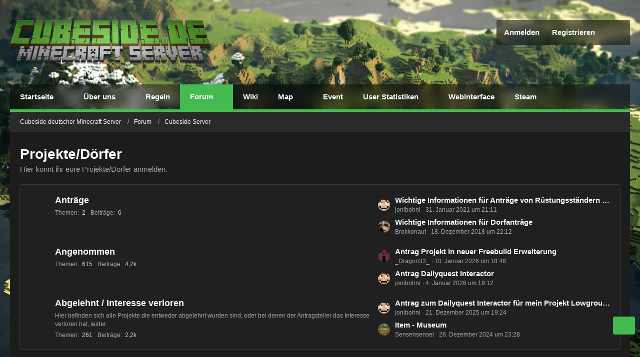

--- FILE ---
content_type: text/html; charset=UTF-8
request_url: https://cubeside.de/forum/board/8-projekte-d%C3%B6rfer/
body_size: 13182
content:



	

	
	
	
	
<!DOCTYPE html>
<html
	dir="ltr"
	lang="de"
	data-color-scheme="light"
>

<head>
	<meta charset="utf-8">
		
	<title>Projekte/Dörfer - Cubeside deutscher Minecraft Server</title>
	
	<meta name="viewport" content="width=device-width, initial-scale=1">
<meta name="format-detection" content="telephone=no">
<meta name="description" content="Hier könnt ihr eure Projekte/Dörfer anmelden.">
<meta property="og:site_name" content="Cubeside deutscher Minecraft Server">

<!-- Stylesheets -->
<link rel="stylesheet" type="text/css" href="https://cubeside.de/forum/style/style-4.css?m=1768648895">

<meta name="timezone" content="Europe/Berlin">


<script data-cfasync="false">
	var WCF_PATH = 'https://cubeside.de/forum/';
	var WSC_API_URL = 'https://cubeside.de/forum/';
	var WSC_RPC_API_URL = 'https://cubeside.de/forum/api/rpc/';
	
	var LANGUAGE_ID = 1;
	var LANGUAGE_USE_INFORMAL_VARIANT = true;
	var TIME_NOW = 1769013369;
	var LAST_UPDATE_TIME = 1768648890;
	var ENABLE_DEBUG_MODE = false;
	var ENABLE_PRODUCTION_DEBUG_MODE = false;
	var ENABLE_DEVELOPER_TOOLS = false;
	var PAGE_TITLE = 'Cubeside deutscher Minecraft Server';
	
	var REACTION_TYPES = {"1":{"title":"Gef\u00e4llt mir","renderedIcon":"<img\n\tsrc=\"https:\/\/cubeside.de\/forum\/images\/reaction\/like.svg\"\n\talt=\"Gef\u00e4llt mir\"\n\tclass=\"reactionType\"\n\tdata-reaction-type-id=\"1\"\n>","iconPath":"https:\/\/cubeside.de\/forum\/images\/reaction\/like.svg","showOrder":1,"reactionTypeID":1,"isAssignable":1},"2":{"title":"Danke","renderedIcon":"<img\n\tsrc=\"https:\/\/cubeside.de\/forum\/images\/reaction\/thanks.svg\"\n\talt=\"Danke\"\n\tclass=\"reactionType\"\n\tdata-reaction-type-id=\"2\"\n>","iconPath":"https:\/\/cubeside.de\/forum\/images\/reaction\/thanks.svg","showOrder":2,"reactionTypeID":2,"isAssignable":1},"3":{"title":"Haha","renderedIcon":"<img\n\tsrc=\"https:\/\/cubeside.de\/forum\/images\/reaction\/haha.svg\"\n\talt=\"Haha\"\n\tclass=\"reactionType\"\n\tdata-reaction-type-id=\"3\"\n>","iconPath":"https:\/\/cubeside.de\/forum\/images\/reaction\/haha.svg","showOrder":3,"reactionTypeID":3,"isAssignable":1},"4":{"title":"Verwirrend","renderedIcon":"<img\n\tsrc=\"https:\/\/cubeside.de\/forum\/images\/reaction\/confused.svg\"\n\talt=\"Verwirrend\"\n\tclass=\"reactionType\"\n\tdata-reaction-type-id=\"4\"\n>","iconPath":"https:\/\/cubeside.de\/forum\/images\/reaction\/confused.svg","showOrder":4,"reactionTypeID":4,"isAssignable":1},"5":{"title":"Traurig","renderedIcon":"<img\n\tsrc=\"https:\/\/cubeside.de\/forum\/images\/reaction\/sad.svg\"\n\talt=\"Traurig\"\n\tclass=\"reactionType\"\n\tdata-reaction-type-id=\"5\"\n>","iconPath":"https:\/\/cubeside.de\/forum\/images\/reaction\/sad.svg","showOrder":5,"reactionTypeID":5,"isAssignable":1},"6":{"title":"Gef\u00e4llt mir nicht","renderedIcon":"<img\n\tsrc=\"https:\/\/cubeside.de\/forum\/images\/reaction\/thumbsDown.svg\"\n\talt=\"Gef\u00e4llt mir nicht\"\n\tclass=\"reactionType\"\n\tdata-reaction-type-id=\"6\"\n>","iconPath":"https:\/\/cubeside.de\/forum\/images\/reaction\/thumbsDown.svg","showOrder":6,"reactionTypeID":6,"isAssignable":1},"8":{"title":"Schmutz","renderedIcon":"<img\n\tsrc=\"https:\/\/cubeside.de\/forum\/images\/reaction\/8-1f4a9.svg\"\n\talt=\"Schmutz\"\n\tclass=\"reactionType\"\n\tdata-reaction-type-id=\"8\"\n>","iconPath":"https:\/\/cubeside.de\/forum\/images\/reaction\/8-1f4a9.svg","showOrder":7,"reactionTypeID":8,"isAssignable":1},"7":{"title":"Besser sp\u00e4t als nie","renderedIcon":"<img\n\tsrc=\"https:\/\/cubeside.de\/forum\/images\/reaction\/7-hourglass.png\"\n\talt=\"Besser sp\u00e4t als nie\"\n\tclass=\"reactionType\"\n\tdata-reaction-type-id=\"7\"\n>","iconPath":"https:\/\/cubeside.de\/forum\/images\/reaction\/7-hourglass.png","showOrder":8,"reactionTypeID":7,"isAssignable":1},"9":{"title":"Einspruch","renderedIcon":"<img\n\tsrc=\"https:\/\/cubeside.de\/forum\/images\/reaction\/9-man-raising-hand.png\"\n\talt=\"Einspruch\"\n\tclass=\"reactionType\"\n\tdata-reaction-type-id=\"9\"\n>","iconPath":"https:\/\/cubeside.de\/forum\/images\/reaction\/9-man-raising-hand.png","showOrder":9,"reactionTypeID":9,"isAssignable":1}};
	
	
	</script>

<script data-cfasync="false" src="https://cubeside.de/forum/js/WoltLabSuite/WebComponent.min.js?v=1768648890"></script>
<script data-cfasync="false" src="https://cubeside.de/forum/js/preload/de.preload.js?v=1768648890"></script>

<script data-cfasync="false" src="https://cubeside.de/forum/js/WoltLabSuite.Core.min.js?v=1768648890"></script>
<script data-cfasync="false">
requirejs.config({
	baseUrl: 'https://cubeside.de/forum/js',
	urlArgs: 't=1768648890'
	
});

window.addEventListener('pageshow', function(event) {
	if (event.persisted) {
		window.location.reload();
	}
});

</script>











<script data-cfasync="false" src="https://cubeside.de/forum/js/WoltLabSuite.Forum.min.js?v=1768648890"></script>


<noscript>
	<style>
		.jsOnly {
			display: none !important;
		}
		
		.noJsOnly {
			display: block !important;
		}
	</style>
</noscript>



	
	
	<script type="application/ld+json">
{
"@context": "http://schema.org",
"@type": "WebSite",
"url": "https:\/\/cubeside.de\/forum\/",
"potentialAction": {
"@type": "SearchAction",
"target": "https:\/\/cubeside.de\/forum\/search\/?q={search_term_string}",
"query-input": "required name=search_term_string"
}
}
</script>
<link rel="apple-touch-icon" sizes="180x180" href="https://cubeside.de/forum/images/style-4/apple-touch-icon.png">
<link rel="manifest" href="https://cubeside.de/forum/images/style-4/manifest-1.json">
<link rel="icon" type="image/png" sizes="48x48" href="https://cubeside.de/forum/images/style-4/favicon-48x48.png">
<meta name="msapplication-config" content="https://cubeside.de/forum/images/style-4/browserconfig.xml">
<meta name="theme-color" content="#44bb50">
<script>
	{
		document.querySelector('meta[name="theme-color"]').content = window.getComputedStyle(document.documentElement).getPropertyValue("--wcfPageThemeColor");
	}
</script>

<!-- Global site tag (gtag.js) - Google Analytics -->
<script async src="https://www.googletagmanager.com/gtag/js?id=G-KKBWX1Z1ZF"></script>
<script>
  window.dataLayer = window.dataLayer || [];
  function gtag(){dataLayer.push(arguments);}
  gtag('js', new Date());

  gtag('config', 'G-KKBWX1Z1ZF');
</script>

<!-- Start Open Web Analytics Tracker -->
<script type="text/javascript">
//<![CDATA[
var owa_baseUrl = 'https://eiki87.de/web/';
var owa_cmds = owa_cmds || [];
owa_cmds.push(['setSiteId', '8d1dc2dcb1308264cfd9a24ede0b8988']);
owa_cmds.push(['trackPageView']);
owa_cmds.push(['trackClicks']);

(function() {
    var _owa = document.createElement('script'); _owa.type = 'text/javascript'; _owa.async = true;
    owa_baseUrl = ('https:' == document.location.protocol ? window.owa_baseSecUrl || owa_baseUrl.replace(/http:/, 'https:') : owa_baseUrl );
    _owa.src = owa_baseUrl + 'modules/base/js/owa.tracker-combined-min.js';
    var _owa_s = document.getElementsByTagName('script')[0]; _owa_s.parentNode.insertBefore(_owa, _owa_s);
}());
//]]>
</script>
<!-- End Open Web Analytics Code -->
	
			<link rel="canonical" href="https://cubeside.de/forum/board/8-projekte-d%C3%B6rfer/">
		
									<link rel="alternate" type="application/rss+xml" title="RSS-Feed" href="https://cubeside.de/forum/c/thread-list-rss-feed/8/">
		
														
						</head>

<body id="tpl_wbb_board"
	itemscope itemtype="http://schema.org/WebPage" itemid="https://cubeside.de/forum/board/8-projekte-d%C3%B6rfer/"	data-template="board" data-application="wbb" data-page-id="60" data-page-identifier="com.woltlab.wbb.Board"	data-board-id="8"	class="">

<span id="top"></span>

<div id="pageContainer" class="pageContainer">
	
	
	<div id="pageHeaderContainer" class="pageHeaderContainer">
	<header id="pageHeader" class="pageHeader">
		<div id="pageHeaderUserPanel" class="pageHeaderPanel">
			<div class="layoutBoundary">
 				<nav id="topMenu" class="userPanel">
	<ul class="userPanelItems">
									<li id="pageLanguageContainer">
					
				</li>
						<li id="userLogin">
				<a
					class="loginLink"
					href="https://cubeside.de/forum/login/?url=https%3A%2F%2Fcubeside.de%2Fforum%2Fboard%2F8-projekte-d%25C3%25B6rfer%2F"
					rel="nofollow"
				>Anmelden</a>
			</li>
							<li id="userRegistration">
					<a
						class="registrationLink"
						href="https://cubeside.de/forum/register/"
						rel="nofollow"
					>Registrieren</a>
				</li>
							
								
							
		<!-- page search -->
		<li>
			<a href="https://cubeside.de/forum/search/" id="userPanelSearchButton" class="jsTooltip" title="Suche"><fa-icon size="32" name="magnifying-glass"></fa-icon> <span>Suche</span></a>
		</li>
	</ul>
</nav>
	<a
		href="https://cubeside.de/forum/login/?url=https%3A%2F%2Fcubeside.de%2Fforum%2Fboard%2F8-projekte-d%25C3%25B6rfer%2F"
		class="userPanelLoginLink jsTooltip"
		title="Anmelden"
		rel="nofollow"
	>
		<fa-icon size="32" name="arrow-right-to-bracket"></fa-icon>
	</a>
			</div>
		</div>
		
		<div id="pageHeaderFacade" class="pageHeaderFacade">
			<div class="layoutBoundary">
				<div id="pageHeaderLogo" class="pageHeaderLogo">
		
	<a href="https://cubeside.de/forum/board-list/" aria-label="Cubeside deutscher Minecraft Server">
		<img src="https://cubeside.de/forum/images/style-4/pageLogo-c2afdbc4.png" alt="" class="pageHeaderLogoLarge" height="89" width="400" loading="eager">
		<img src="https://cubeside.de/forum/images/style-4/pageLogoMobile-9fc9b3dc.png" alt="" class="pageHeaderLogoSmall" height="89" width="400" loading="eager">
		
		
	</a>
</div>
			</div>
		</div>
		<div id="pageHeaderPanel" class="pageHeaderPanel">
			<div class="layoutBoundary">
				<div class="box mainMenu" data-box-identifier="com.woltlab.wcf.MainMenu">
			
		
	<div class="boxContent">
		<nav aria-label="Hauptmenü">
	<ol class="boxMenu">
		
		
					<li class=" boxMenuHasChildren" data-identifier="com.woltlab.wcf.generic19">
				<a href="https://cubeside.de/" class="boxMenuLink">
					<span class="boxMenuLinkTitle">Startseite</span>
																<fa-icon size="16" name="caret-down" solid></fa-icon>
									</a>
				
				<ol class="boxMenuDepth1">				
									<li class="" data-identifier="com.woltlab.wcf.generic20">
				<a href="https://cubeside.de/changelog/" class="boxMenuLink">
					<span class="boxMenuLinkTitle">Changelog</span>
														</a>
				
				</li>				
									</ol></li>									<li class=" boxMenuHasChildren" data-identifier="com.woltlab.wcf.generic21">
				<a href="https://cubeside.de/cubeside-das-sind-wir/" class="boxMenuLink">
					<span class="boxMenuLinkTitle">Über uns</span>
																<fa-icon size="16" name="caret-down" solid></fa-icon>
									</a>
				
				<ol class="boxMenuDepth1">				
									<li class="" data-identifier="com.woltlab.wcf.generic22">
				<a href="https://cubeside.de/ts3/" class="boxMenuLink">
					<span class="boxMenuLinkTitle">TeamSpeak</span>
														</a>
				
				</li>				
									<li class="" data-identifier="com.woltlab.wcf.generic23">
				<a href="https://cubeside.de/discord/" class="boxMenuLink">
					<span class="boxMenuLinkTitle">Discord</span>
														</a>
				
				</li>				
									<li class="" data-identifier="com.woltlab.wcf.generic24">
				<a href="https://cubeside.de/forum/team/" class="boxMenuLink">
					<span class="boxMenuLinkTitle">Team</span>
														</a>
				
				</li>				
									</ol></li>									<li class="" data-identifier="com.woltlab.wcf.generic25">
				<a href="https://wiki.cubeside.de/Zusammenfassung_der_Regeln" target="_blank" rel="nofollow noopener" class="boxMenuLink">
					<span class="boxMenuLinkTitle">Regeln</span>
														</a>
				
				</li>				
									<li class="active boxMenuHasChildren" data-identifier="com.woltlab.wbb.BoardList">
				<a href="https://cubeside.de/forum/board-list/" class="boxMenuLink" aria-current="page">
					<span class="boxMenuLinkTitle">Forum</span>
																<fa-icon size="16" name="caret-down" solid></fa-icon>
									</a>
				
				<ol class="boxMenuDepth1">				
									<li class="" data-identifier="com.woltlab.wcf.Dashboard">
				<a href="https://cubeside.de/forum/" class="boxMenuLink">
					<span class="boxMenuLinkTitle">Dashboard</span>
														</a>
				
				</li>				
									<li class=" boxMenuHasChildren" data-identifier="com.woltlab.wcf.MembersList">
				<a href="https://cubeside.de/forum/members-list/" class="boxMenuLink">
					<span class="boxMenuLinkTitle">Mitglieder</span>
														</a>
				
				<ol class="boxMenuDepth2">				
									<li class="" data-identifier="com.woltlab.wcf.RecentActivityList">
				<a href="https://cubeside.de/forum/recent-activity-list/" class="boxMenuLink">
					<span class="boxMenuLinkTitle">Letzte Aktivitäten</span>
														</a>
				
				</li>				
									<li class="" data-identifier="com.woltlab.wcf.UsersOnlineList">
				<a href="https://cubeside.de/forum/users-online-list/" class="boxMenuLink">
					<span class="boxMenuLinkTitle">Benutzer online</span>
														</a>
				
				</li>				
									<li class="" data-identifier="com.woltlab.wcf.Team">
				<a href="https://cubeside.de/forum/team/" class="boxMenuLink">
					<span class="boxMenuLinkTitle">Team</span>
														</a>
				
				</li>				
									<li class="" data-identifier="com.woltlab.wcf.UserSearch">
				<a href="https://cubeside.de/forum/user-search/" class="boxMenuLink">
					<span class="boxMenuLinkTitle">Mitgliedersuche</span>
														</a>
				
				</li>				
									</ol></li></ol></li>									<li class="" data-identifier="com.woltlab.wcf.generic26">
				<a href="https://wiki.cubeside.de/" target="_blank" rel="nofollow noopener" class="boxMenuLink">
					<span class="boxMenuLinkTitle">Wiki</span>
														</a>
				
				</li>				
									<li class=" boxMenuHasChildren" data-identifier="com.woltlab.wcf.generic27">
				<a href="https://map.cubeside.de/" target="_blank" rel="nofollow noopener" class="boxMenuLink">
					<span class="boxMenuLinkTitle">Map</span>
																<fa-icon size="16" name="caret-down" solid></fa-icon>
									</a>
				
				<ol class="boxMenuDepth1">				
									<li class="" data-identifier="com.woltlab.wcf.generic28">
				<a href="https://map.cubeside.de/freebuild/index.html" target="_blank" rel="nofollow noopener" class="boxMenuLink">
					<span class="boxMenuLinkTitle">Freebuild</span>
														</a>
				
				</li>				
									<li class="" data-identifier="com.woltlab.wcf.generic29">
				<a href="https://map.cubeside.de/blue/" target="_blank" rel="nofollow noopener" class="boxMenuLink">
					<span class="boxMenuLinkTitle">BlueMap Freebuild</span>
														</a>
				
				</li>				
									<li class="" data-identifier="com.woltlab.wcf.generic30">
				<a href="https://map.cubeside.de/skyblock/index.html" target="_blank" rel="nofollow noopener" class="boxMenuLink">
					<span class="boxMenuLinkTitle">Skyblock World</span>
														</a>
				
				</li>				
									<li class="" data-identifier="com.woltlab.wcf.generic31">
				<a href="https://map.cubeside.de/creative/index.html" target="_blank" rel="nofollow noopener" class="boxMenuLink">
					<span class="boxMenuLinkTitle">Creative World</span>
														</a>
				
				</li>				
									<li class="" data-identifier="com.woltlab.wcf.generic32">
				<a href="https://map.cubeside.de/plotwelt/index.html" target="_blank" rel="nofollow noopener" class="boxMenuLink">
					<span class="boxMenuLinkTitle">Plotwelt</span>
														</a>
				
				</li>				
									<li class="" data-identifier="com.woltlab.wcf.generic33">
				<a href="https://map.cubeside.de/farmwelt/index.html" target="_blank" rel="nofollow noopener" class="boxMenuLink">
					<span class="boxMenuLinkTitle">Farmwelt</span>
														</a>
				
				</li>				
									</ol></li>									<li class="" data-identifier="com.woltlab.wcf.generic34">
				<a href="https://cubeside.de/events/" class="boxMenuLink">
					<span class="boxMenuLinkTitle">Event</span>
														</a>
				
				</li>				
									<li class=" boxMenuHasChildren" data-identifier="com.woltlab.wcf.generic35">
				<a href="https://stats.cubeside.de/" target="_blank" rel="nofollow noopener" class="boxMenuLink">
					<span class="boxMenuLinkTitle">User Statistiken</span>
																<fa-icon size="16" name="caret-down" solid></fa-icon>
									</a>
				
				<ol class="boxMenuDepth1">				
									<li class="" data-identifier="com.woltlab.wcf.generic36">
				<a href="https://cubeside.de/vote/" class="boxMenuLink">
					<span class="boxMenuLinkTitle">Votesystem</span>
														</a>
				
				</li>				
									<li class="" data-identifier="com.woltlab.wcf.generic42">
				<a href="https://cubeside.de/marrylist/" class="boxMenuLink">
					<span class="boxMenuLinkTitle">Marrylist</span>
														</a>
				
				</li>				
									<li class="" data-identifier="com.woltlab.wcf.generic38">
				<a href="https://cubeside.de/tsstats/stats/" class="boxMenuLink">
					<span class="boxMenuLinkTitle">TeamSpeak Stats</span>
														</a>
				
				</li>				
									</ol></li>									<li class="" data-identifier="com.woltlab.wcf.generic39">
				<a href="https://webinterface.cubeside.de/" target="_blank" rel="nofollow noopener" class="boxMenuLink">
					<span class="boxMenuLinkTitle">Webinterface</span>
														</a>
				
				</li>				
									<li class="" data-identifier="dev.hanashi.wsc.steam-integration.steamDashboard">
				<a href="https://cubeside.de/forum/steam-dashboard/" class="boxMenuLink">
					<span class="boxMenuLinkTitle">Steam</span>
														</a>
				
				</li>				
																	
		
	</ol>
</nav>	</div>
</div><button type="button" class="pageHeaderMenuMobile" aria-expanded="false" aria-label="Menü">
	<span class="pageHeaderMenuMobileInactive">
		<fa-icon size="32" name="bars"></fa-icon>
	</span>
	<span class="pageHeaderMenuMobileActive">
		<fa-icon size="32" name="xmark"></fa-icon>
	</span>
</button>

					

					
		
			
	
<button type="button" id="pageHeaderSearchMobile" class="pageHeaderSearchMobile" aria-expanded="false" aria-label="Suche">
	<fa-icon size="32" name="magnifying-glass"></fa-icon>
</button>

<div id="pageHeaderSearch" class="pageHeaderSearch">
	<form method="post" action="https://cubeside.de/forum/search/">
		<div id="pageHeaderSearchInputContainer" class="pageHeaderSearchInputContainer">
			<div class="pageHeaderSearchType dropdown">
				<a href="#" class="button dropdownToggle" id="pageHeaderSearchTypeSelect">
					<span class="pageHeaderSearchTypeLabel">Dieses Forum</span>
					<fa-icon size="16" name="caret-down" solid></fa-icon>
				</a>
				<ul class="dropdownMenu">
					<li><a href="#" data-extended-link="https://cubeside.de/forum/search/?extended=1" data-object-type="everywhere">Alles</a></li>
					<li class="dropdownDivider"></li>
					
											<li><a href="#" data-extended-link="https://cubeside.de/forum/search/?extended=1&amp;type=com.woltlab.wbb.post" data-object-type="com.woltlab.wbb.post" data-parameters='{ "boardID": 8 }'>Dieses Forum</a></li>
						
						<li class="dropdownDivider"></li>
					
					
																		<li><a href="#" data-extended-link="https://cubeside.de/forum/search/?type=com.woltlab.wcf.article&amp;extended=1" data-object-type="com.woltlab.wcf.article">Artikel</a></li>
																								<li><a href="#" data-extended-link="https://cubeside.de/forum/search/?type=com.woltlab.wcf.page&amp;extended=1" data-object-type="com.woltlab.wcf.page">Seiten</a></li>
																																			<li><a href="#" data-extended-link="https://cubeside.de/forum/search/?type=com.woltlab.wbb.post&amp;extended=1" data-object-type="com.woltlab.wbb.post">Forum</a></li>
																
					<li class="dropdownDivider"></li>
					<li><a class="pageHeaderSearchExtendedLink" href="https://cubeside.de/forum/search/?extended=1">Erweiterte Suche</a></li>
				</ul>
			</div>
			
			<input type="search" name="q" id="pageHeaderSearchInput" class="pageHeaderSearchInput" placeholder="Suchbegriff eingeben" autocomplete="off" value="">
			
			<button type="submit" class="pageHeaderSearchInputButton button" title="Suche">
				<fa-icon size="16" name="magnifying-glass"></fa-icon>
			</button>
			
			<div id="pageHeaderSearchParameters"></div>
			
					</div>
	</form>
</div>

	
			</div>
		</div>
	</header>
	
	
</div>
	
	
	
	
	
	<div class="pageNavigation">
	<div class="layoutBoundary">
			<nav class="breadcrumbs" aria-label="Verlaufsnavigation">
		<ol class="breadcrumbs__list" itemprop="breadcrumb" itemscope itemtype="http://schema.org/BreadcrumbList">
			<li class="breadcrumbs__item" title="Cubeside deutscher Minecraft Server" itemprop="itemListElement" itemscope itemtype="http://schema.org/ListItem">
							<a class="breadcrumbs__link" href="https://cubeside.de/forum/" itemprop="item">
																<span class="breadcrumbs__title" itemprop="name">Cubeside deutscher Minecraft Server</span>
							</a>
															<meta itemprop="position" content="1">
																					</li>
														
											<li class="breadcrumbs__item" title="Forum" itemprop="itemListElement" itemscope itemtype="http://schema.org/ListItem">
							<a class="breadcrumbs__link" href="https://cubeside.de/forum/board-list/" itemprop="item">
																<span class="breadcrumbs__title" itemprop="name">Forum</span>
							</a>
															<meta itemprop="position" content="2">
																					</li>
														
											<li class="breadcrumbs__item" title="Cubeside Server" itemprop="itemListElement" itemscope itemtype="http://schema.org/ListItem">
							<a class="breadcrumbs__link" href="https://cubeside.de/forum/board/5-cubeside-server/" itemprop="item">
																	<span class="breadcrumbs__parent_indicator">
										<fa-icon size="16" name="arrow-left-long"></fa-icon>
									</span>
																<span class="breadcrumbs__title" itemprop="name">Cubeside Server</span>
							</a>
															<meta itemprop="position" content="3">
																					</li>
		</ol>
	</nav>
	</div>
</div>
	
	
	
	<section id="main" class="main" role="main">
		<div class="layoutBoundary">
			

						
			<div id="content" class="content">
								
																<header class="contentHeader">
		<div class="contentHeaderTitle">
			<h1 class="contentTitle">Projekte/Dörfer</h1>
			<p class="contentHeaderDescription">Hier könnt ihr eure Projekte/Dörfer anmelden.</p>
		</div>

		
	</header>
													
				
				
				
				
				

								

	<div class="wbbBoardNodeContainerList">
		
	<div
		class="
			wbbBoardNodeContainer
											"
					>
		
					<div id="wbbBoardNodeList1" class="wbbBoardNodeList">
									<div class="
						wbbBoardNode
						wbbBoardNode--depth1																							"
						data-parent-id="8"
						data-board-id="29"
					>
						<div class="wbbBoardNode__icon">
															<div
									class="wbbBoardNode__markAsRead"
									title="Forum durch Doppelklick als gelesen markieren"
								>
																			<div
											class="wbbBoardNode__unreadIcon"
																							hidden
																					>
											<fa-icon size="32" name="folder-open" solid></fa-icon>										</div>
										<div
											class="wbbBoardNode__defaultIcon"
																					>
											<fa-icon size="32" name="folder-open"></fa-icon>										</div>
																	</div>
													</div>
						
						<div class="wbbBoardNode__content">
							<div class="wbbBoardNode__headline">
								<h3 class="wbbBoardNode__title">
									<a href="https://cubeside.de/forum/board/29-antr%C3%A4ge/" class="wbbBoardNode__link">Anträge</a>
								</h3>
								
								<div class="wbbBoardNode__badge" hidden>
									<span class="badge badgeUpdate" role="status" aria-label="0 ungelesene Themen">0</span>
								</div>
							</div>

							
							
						</div>
						
													<div class="wbbBoardNode__stats">
																	<dl class="plain wbbBoardNode__statItem wbbBoardNode__statItem--threads">
										<dt>Themen</dt>
										<dd>2</dd>
									</dl>
									<dl class="plain wbbBoardNode__statItem wbbBoardNode__statItem--posts">
										<dt>Beiträge</dt>
										<dd>6</dd>
									</dl>
								
								
							</div>
												
						<div class="wbbBoardNode__lastPosts">
															<dl class="plain">
	<dt class="visuallyHidden">Letzte Beiträge</dt>
	<dd>
					<div class="wbbBoardNode__lastPost">
				<div class="wbbBoardNode__lastPostAvatar">
					<img src="https://cubeside.de/forum/images/avatars/34/100924-344a7df31b6d70f41d11dc316875e608c880bd26.webp" width="24" height="24" alt="" class="userAvatarImage" loading="lazy">				</div>
				
				<div class="wbbBoardNode__lastPostTitle">
										
					<a
						href="https://cubeside.de/forum/thread/10405-wichtige-informationen-f%C3%BCr-antr%C3%A4ge-von-r%C3%BCstungsst%C3%A4ndern-in-eurem-eigenen-dorf-pr/?action=firstNew"
						rel="nofollow"
						class="wbbBoardNode__lastPostLink wbbTopicLink" 
						data-object-id="10405"
						data-sort-order="DESC"
					>
						Wichtige Informationen für Anträge von Rüstungsständern in eurem eigenen Dorf/Projekt als Abgabe-Interactor für Liefer-Dailyquests					</a>
				</div>

				<div class="wbbBoardNode__lastPostMeta">
					<span 
						class="wbbBoardNode__lastPostAuthor"
						 data-object-id="3384"					>
													jonibohni											</span>
					<span class="wbbBoardNode__lastPostTime"><woltlab-core-date-time date="2021-01-31T20:11:59+00:00">31. Januar 2021 um 21:11</woltlab-core-date-time></span>
				</div>
			</div>
					<div class="wbbBoardNode__lastPost">
				<div class="wbbBoardNode__lastPostAvatar">
					<img src="https://cubeside.de/forum/images/avatars/da/1-da5503cdea861271b74092838591713d14ea2b98.webp" width="24" height="24" alt="" class="userAvatarImage" loading="lazy">				</div>
				
				<div class="wbbBoardNode__lastPostTitle">
										
					<a
						href="https://cubeside.de/forum/thread/7598-wichtige-informationen-f%C3%BCr-dorfantr%C3%A4ge/?action=firstNew"
						rel="nofollow"
						class="wbbBoardNode__lastPostLink wbbTopicLink" 
						data-object-id="7598"
						data-sort-order="DESC"
					>
						Wichtige Informationen für Dorfanträge					</a>
				</div>

				<div class="wbbBoardNode__lastPostMeta">
					<span 
						class="wbbBoardNode__lastPostAuthor"
						 data-object-id="963"					>
													Brokkonaut											</span>
					<span class="wbbBoardNode__lastPostTime"><woltlab-core-date-time date="2018-12-18T21:12:05+00:00">18. Dezember 2018 um 22:12</woltlab-core-date-time></span>
				</div>
			</div>
			</dd>
</dl>
													</div>

						
						
					</div>
									<div class="
						wbbBoardNode
						wbbBoardNode--depth1																							"
						data-parent-id="8"
						data-board-id="30"
					>
						<div class="wbbBoardNode__icon">
															<div
									class="wbbBoardNode__markAsRead"
									title="Forum durch Doppelklick als gelesen markieren"
								>
																			<div
											class="wbbBoardNode__unreadIcon"
																							hidden
																					>
											<fa-icon size="32" name="folder-open" solid></fa-icon>										</div>
										<div
											class="wbbBoardNode__defaultIcon"
																					>
											<fa-icon size="32" name="folder-open"></fa-icon>										</div>
																	</div>
													</div>
						
						<div class="wbbBoardNode__content">
							<div class="wbbBoardNode__headline">
								<h3 class="wbbBoardNode__title">
									<a href="https://cubeside.de/forum/board/30-angenommen/" class="wbbBoardNode__link">Angenommen</a>
								</h3>
								
								<div class="wbbBoardNode__badge" hidden>
									<span class="badge badgeUpdate" role="status" aria-label="0 ungelesene Themen">0</span>
								</div>
							</div>

							
							
						</div>
						
													<div class="wbbBoardNode__stats">
																	<dl class="plain wbbBoardNode__statItem wbbBoardNode__statItem--threads">
										<dt>Themen</dt>
										<dd>615</dd>
									</dl>
									<dl class="plain wbbBoardNode__statItem wbbBoardNode__statItem--posts">
										<dt>Beiträge</dt>
										<dd>4,2k</dd>
									</dl>
								
								
							</div>
												
						<div class="wbbBoardNode__lastPosts">
															<dl class="plain">
	<dt class="visuallyHidden">Letzte Beiträge</dt>
	<dd>
					<div class="wbbBoardNode__lastPost">
				<div class="wbbBoardNode__lastPostAvatar">
					<img src="https://cubeside.de/forum/images/avatars/07/3170-0734656b14f11b5cd99e194f6d4166ffe049dba6.webp" width="24" height="24" alt="" class="userAvatarImage" loading="lazy">				</div>
				
				<div class="wbbBoardNode__lastPostTitle">
										
					<a
						href="https://cubeside.de/forum/thread/12708-antrag-projekt-in-neuer-freebuild-erweiterung/?action=firstNew"
						rel="nofollow"
						class="wbbBoardNode__lastPostLink wbbTopicLink" 
						data-object-id="12708"
						data-sort-order="DESC"
					>
						Antrag Projekt in neuer Freebuild Erweiterung					</a>
				</div>

				<div class="wbbBoardNode__lastPostMeta">
					<span 
						class="wbbBoardNode__lastPostAuthor"
						 data-object-id="3637"					>
													_Dragon33_											</span>
					<span class="wbbBoardNode__lastPostTime"><woltlab-core-date-time date="2026-01-10T17:48:02+00:00">10. Januar 2026 um 18:48</woltlab-core-date-time></span>
				</div>
			</div>
					<div class="wbbBoardNode__lastPost">
				<div class="wbbBoardNode__lastPostAvatar">
					<img src="https://cubeside.de/forum/images/avatars/34/100924-344a7df31b6d70f41d11dc316875e608c880bd26.webp" width="24" height="24" alt="" class="userAvatarImage" loading="lazy">				</div>
				
				<div class="wbbBoardNode__lastPostTitle">
										
					<a
						href="https://cubeside.de/forum/thread/12588-antrag-dailyquest-interactor/?action=firstNew"
						rel="nofollow"
						class="wbbBoardNode__lastPostLink wbbTopicLink" 
						data-object-id="12588"
						data-sort-order="DESC"
					>
						Antrag Dailyquest Interactor					</a>
				</div>

				<div class="wbbBoardNode__lastPostMeta">
					<span 
						class="wbbBoardNode__lastPostAuthor"
						 data-object-id="3384"					>
													jonibohni											</span>
					<span class="wbbBoardNode__lastPostTime"><woltlab-core-date-time date="2026-01-04T18:12:16+00:00">4. Januar 2026 um 19:12</woltlab-core-date-time></span>
				</div>
			</div>
			</dd>
</dl>
													</div>

						
						
					</div>
									<div class="
						wbbBoardNode
						wbbBoardNode--depth1																							"
						data-parent-id="8"
						data-board-id="31"
					>
						<div class="wbbBoardNode__icon">
															<div
									class="wbbBoardNode__markAsRead"
									title="Forum durch Doppelklick als gelesen markieren"
								>
																			<div
											class="wbbBoardNode__unreadIcon"
																							hidden
																					>
											<fa-icon size="32" name="folder-open" solid></fa-icon>										</div>
										<div
											class="wbbBoardNode__defaultIcon"
																					>
											<fa-icon size="32" name="folder-open"></fa-icon>										</div>
																	</div>
													</div>
						
						<div class="wbbBoardNode__content">
							<div class="wbbBoardNode__headline">
								<h3 class="wbbBoardNode__title">
									<a href="https://cubeside.de/forum/board/31-abgelehnt-interesse-verloren/" class="wbbBoardNode__link">Abgelehnt / Interesse verloren</a>
								</h3>
								
								<div class="wbbBoardNode__badge" hidden>
									<span class="badge badgeUpdate" role="status" aria-label="0 ungelesene Themen">0</span>
								</div>
							</div>

															<div class="wbbBoardNode__description">Hier befinden sich alle Projekte die entweder abgelehnt wurden sind, oder bei denen der Antragsteller das Interesse verloren hat, leider.</div>
							
							
						</div>
						
													<div class="wbbBoardNode__stats">
																	<dl class="plain wbbBoardNode__statItem wbbBoardNode__statItem--threads">
										<dt>Themen</dt>
										<dd>261</dd>
									</dl>
									<dl class="plain wbbBoardNode__statItem wbbBoardNode__statItem--posts">
										<dt>Beiträge</dt>
										<dd>2,2k</dd>
									</dl>
								
								
							</div>
												
						<div class="wbbBoardNode__lastPosts">
															<dl class="plain">
	<dt class="visuallyHidden">Letzte Beiträge</dt>
	<dd>
					<div class="wbbBoardNode__lastPost">
				<div class="wbbBoardNode__lastPostAvatar">
					<img src="https://cubeside.de/forum/images/avatars/34/100924-344a7df31b6d70f41d11dc316875e608c880bd26.webp" width="24" height="24" alt="" class="userAvatarImage" loading="lazy">				</div>
				
				<div class="wbbBoardNode__lastPostTitle">
										
					<a
						href="https://cubeside.de/forum/thread/12678-antrag-zum-dailyquest-interactor-f%C3%BCr-mein-projekt-lowground/?action=firstNew"
						rel="nofollow"
						class="wbbBoardNode__lastPostLink wbbTopicLink" 
						data-object-id="12678"
						data-sort-order="DESC"
					>
						Antrag zum Dailyquest Interactor für mein Projekt Lowground					</a>
				</div>

				<div class="wbbBoardNode__lastPostMeta">
					<span 
						class="wbbBoardNode__lastPostAuthor"
						 data-object-id="3384"					>
													jonibohni											</span>
					<span class="wbbBoardNode__lastPostTime"><woltlab-core-date-time date="2025-12-21T18:24:46+00:00">21. Dezember 2025 um 19:24</woltlab-core-date-time></span>
				</div>
			</div>
					<div class="wbbBoardNode__lastPost">
				<div class="wbbBoardNode__lastPostAvatar">
					<img src="https://cubeside.de/forum/images/avatars/26/2932-26c4600d33bba375e077b0ebf97cc6531ab871fa.webp" width="24" height="24" alt="" class="userAvatarImage" loading="lazy">				</div>
				
				<div class="wbbBoardNode__lastPostTitle">
										
					<a
						href="https://cubeside.de/forum/thread/12272-item-museum/?action=firstNew"
						rel="nofollow"
						class="wbbBoardNode__lastPostLink wbbTopicLink" 
						data-object-id="12272"
						data-sort-order="DESC"
					>
						Item - Museum					</a>
				</div>

				<div class="wbbBoardNode__lastPostMeta">
					<span 
						class="wbbBoardNode__lastPostAuthor"
						 data-object-id="3527"					>
													Sensensensei											</span>
					<span class="wbbBoardNode__lastPostTime"><woltlab-core-date-time date="2024-12-26T22:28:26+00:00">26. Dezember 2024 um 23:28</woltlab-core-date-time></span>
				</div>
			</div>
			</dd>
</dl>
													</div>

						
						
					</div>
							</div>
			</div>

	
	</div>
	
	
	




	<div class="contentInteraction">
		
					<div class="contentInteractionButtonContainer">
									<div class="contentInteractionButtons">
						<button type="button" class="markAsReadButton contentInteractionButton button small jsOnly"><fa-icon size="16" name="check"></fa-icon> <span>Alle als gelesen markieren</span></button>					</div>
				
				
									<div class="contentInteractionDropdown dropdown jsOnly">
						<button type="button" class="button small dropdownToggle" aria-label="Mehr"><fa-icon size="16" name="ellipsis-vertical"></fa-icon></button>

						<ul class="contentInteractionDropdownItems dropdownMenu">
							<li><a rel="alternate" href="https://cubeside.de/forum/c/thread-list-rss-feed/8/" class="rssFeed">RSS-Feed</a></li>						</ul>
					</div>
							</div>
			</div>

			<div class="section tabularBox messageGroupList wbbThreadList jsClipboardContainer" data-type="com.woltlab.wbb.thread">
	<ol class="tabularList jsReloadPageWhenEmpty">
		<li class="tabularListRow tabularListRowHead" data-reload-page-when-empty="ignore">
			<ol class="tabularListColumns">
								
				<li class="columnSort">
					<ul class="inlineList">
						<li>
							<a rel="nofollow" href="https://cubeside.de/forum/board/8-projekte-d%C3%B6rfer/?pageNo=1&amp;sortField=lastPostTime&amp;sortOrder=ASC">
																	<span class="jsTooltip" title="Sortierung (absteigend)">
										<fa-icon size="16" name="arrow-down-wide-short"></fa-icon>
									</span>
															</a>
						</li>
						<li>
							<div class="dropdown">
								<span class="dropdownToggle">Letzte Antwort</span>
								
								<ul class="dropdownMenu">
																			<li><a rel="nofollow" href="https://cubeside.de/forum/board/8-projekte-d%C3%B6rfer/?pageNo=1&amp;sortField=topic&amp;sortOrder=DESC">Thema</a></li>
																			<li><a rel="nofollow" href="https://cubeside.de/forum/board/8-projekte-d%C3%B6rfer/?pageNo=1&amp;sortField=username&amp;sortOrder=DESC">Autor</a></li>
																			<li><a rel="nofollow" href="https://cubeside.de/forum/board/8-projekte-d%C3%B6rfer/?pageNo=1&amp;sortField=time&amp;sortOrder=DESC">Datum</a></li>
																			<li><a rel="nofollow" href="https://cubeside.de/forum/board/8-projekte-d%C3%B6rfer/?pageNo=1&amp;sortField=replies&amp;sortOrder=DESC">Antworten</a></li>
																			<li><a rel="nofollow" href="https://cubeside.de/forum/board/8-projekte-d%C3%B6rfer/?pageNo=1&amp;sortField=cumulativeLikes&amp;sortOrder=DESC">Reaktionen</a></li>
																			<li><a rel="nofollow" href="https://cubeside.de/forum/board/8-projekte-d%C3%B6rfer/?pageNo=1&amp;sortField=views&amp;sortOrder=DESC">Zugriffe</a></li>
																			<li class="active"><a rel="nofollow" href="https://cubeside.de/forum/board/8-projekte-d%C3%B6rfer/?pageNo=1&amp;sortField=lastPostTime&amp;sortOrder=ASC">Letzte Antwort</a></li>
																	</ul>
							</div>
						</li>
					</ul>
				</li>
				
				<li class="columnApplyFilter jsOnly">
					<button type="button" class="button small jsStaticDialog" data-dialog-id="wbbBoardSortFilter"><fa-icon size="16" name="filter"></fa-icon> Filter</button>
				</li>
			</ol>
		</li>
		
		
	<li class="tabularListRow divider">
		<ol
			id="thread3488"
			class="tabularListColumns messageGroup wbbThread jsClipboardObject wbbThreadSticky"
			data-thread-id="3488" data-element-id="3488" data-is-closed="0" data-is-deleted="0"
			data-is-sticky="1" data-is-disabled="0" data-is-announcement="0"
						data-is-link="0"
		>
									<li class="columnIcon columnAvatar">
				<div>
					<p><img src="https://cubeside.de/forum/images/avatars/26/870-26c4600d33bba375e077b0ebf97cc6531ab871fa.webp" width="48" height="48" alt="" class="userAvatarImage" loading="lazy"></p>
					
								
																								<span class="jsTooltip wbbStickyIcon" title="Angepinnt">
								<fa-icon size="16" name="thumbtack"></fa-icon>
							</span>
																												
					
				</div>
			</li>
							<li class="columnSubject">
					
					
					<h3>
						
						
																					<a href="https://cubeside.de/forum/thread/3488-projektantr%C3%A4ge-was-ist-das-worum-geht-s-da-wie-funktioniert-das/" class="messageGroupLink wbbTopicLink" data-object-id="3488">Projektanträge - Was ist das? Worum geht‘s da? Wie funktioniert das?</a>
																			
											</h3>
					
					<aside class="statusDisplay" role="presentation">
						<ul class="inlineList statusIcons">
																																																	
														
							
							
													</ul>
					</aside>
					
					<ul class="inlineList dotSeparated small messageGroupInfo">
						<li class="messageGroupAuthor"><a href="https://cubeside.de/forum/user/136-erschaffer/" data-object-id="136" class="userLink">Erschaffer</a></li>
						<li class="messageGroupTime"><woltlab-core-date-time date="2013-09-01T17:02:12+00:00">1. September 2013 um 19:02</woltlab-core-date-time></li>
																		
					</ul>
					
					<ul class="messageGroupInfoMobile">
						<li class="messageGroupAuthorMobile">Erschaffer</li>
						<li class="messageGroupLastPostTimeMobile"><woltlab-core-date-time date="2013-09-01T17:02:12+00:00">1. September 2013 um 19:02</woltlab-core-date-time></li>
					</ul>
					
										
					
				</li>
									<li class="columnStats">
													<dl class="plain statsDataList">
								<dt>Antworten</dt>
								<dd>0</dd>
							</dl>
							<dl class="plain statsDataList">
								<dt>Zugriffe</dt>
								<dd>3,4k</dd>
							</dl>
							<div class="messageGroupListStatsSimple">
															</div>
											</li>
													<li class="columnLastPost">
											</li>
										
		</ol>
	</li>
	</ol>
</div>
	
	<div id="wbbBoardSortFilter" class="jsStaticDialogContent" data-title="Filter">
	<form method="post" action="https://cubeside.de/forum/board/8-projekte-d%C3%B6rfer/">
		
		
		<section class="section">
			<h2 class="sectionTitle">Darstellung</h2>
			
						
			<dl>
				<dt><label for="filterByDate">Im Zeitraum</label></dt>
				<dd>
					<select id="filterByDate" name="filterByDate">
						<option value="1">24 Stunden</option>
						<option value="3">3 Tage</option>
						<option value="7">7 Tage</option>
						<option value="14">14 Tage</option>
						<option value="30">30 Tage</option>
						<option value="60">60 Tage</option>
						<option value="100">100 Tage</option>
						<option value="365">365 Tage</option>
						<option value="1000" selected>von Anfang an</option>
					</select>
				</dd>
			</dl>
			
			<dl>
				<dt><label for="filterByStatus">Status</label></dt>
				<dd>
					<select id="filterByStatus" name="filterByStatus">
						<option value="">(Keine Auswahl)</option>
						<option value="read">Gelesen</option>
						<option value="unread">Ungelesen</option>
												<option value="closed">Geschlossen</option>
						<option value="open">Offen</option>
																		
					</select>
				</dd>
			</dl>
		</section>
		
		<div class="formSubmit">
			<input type="submit" value="Absenden" accesskey="s">
			<input type="hidden" name="tagID" value="0">
			<input type="hidden" name="sortField" value="lastPostTime">
			<input type="hidden" name="sortOrder" value="DESC">
		</div>
	</form>
</div>


	<footer class="contentFooter">
		

		
	</footer>




								
				
				
							</div>
			
			
		</div>
	</section>
	
	
	
			<div class="boxesFooterBoxes">
			<div class="layoutBoundary">
				<div class="boxContainer">
					<section class="box">
			<h2 class="boxTitle">Statistik</h2>

			<div class="boxContent">
				<ul class="inlineList dotSeparated">
<li>1 Thema</li>
<li>1 Beitrag (0 Beiträge pro Tag)</li>
</ul>
			</div>
		</section>
				</div>
			</div>
		</div>
	
	
	<footer id="pageFooter" class="pageFooter">
		
					
			<div class="boxesFooter">
			<div class="layoutBoundary">
													<div class="boxContainer">
						<div class="box" data-box-identifier="com.woltlab.wcf.FooterMenu">
			
		
	<div class="boxContent">
		<nav aria-label="Footer-Menü">
	<ol class="boxMenu">
		
		
					<li class="" data-identifier="com.woltlab.wcf.PrivacyPolicy">
				<a href="https://cubeside.de/forum/datenschutzerklaerung/" class="boxMenuLink">
					<span class="boxMenuLinkTitle">Datenschutzerklärung</span>
														</a>
				
				</li>				
									<li class="" data-identifier="com.woltlab.wcf.Contact">
				<a href="https://cubeside.de/forum/contact/" class="boxMenuLink">
					<span class="boxMenuLinkTitle">Kontakt</span>
														</a>
				
				</li>				
																	
		
	</ol>
</nav>	</div>
</div>
					</div>
				
			</div>
		</div>
		
			<div id="pageFooterCopyright" class="pageFooterCopyright">
			<div class="layoutBoundary">
				<div class="copyright"><a href="https://www.woltlab.com/de/" rel="nofollow" target="_blank">Community-Software: <strong>WoltLab Suite&trade; 6.1.16</strong></a></div>
					<div class="copyright"><div class="copyright">
    <a href="https://www.cls-design.com" class="jsStaticDialog" data-dialog-id="footerNote">Stil: <strong>Nero</strong> von <strong>cls-design</strong></a></div>

<div id="footerNote" class="jsStaticDialogContent" style="display: none" data-title="Stilinformationen">
    <div id="footerNoteContent">
        <dl>
            <dt>Stilname</dt>
            <dd>Nero</dd>
        </dl>
        <dl>
            <dt>Hersteller</dt>
            <dd>cls-design</dd>
        </dl>
        <dl>
            <dt>Designer</dt>
            <dd>Tom</dd>
        </dl>
        <dl>
            <dt>Lizenz</dt>
            <dd><a href="https://www.cls-design.com/index.php/LicenceFree/" class="externalURL" target="_blank">Kostenlose Stile</a></dd>
        </dl>
        <dl>
            <dt>Hilfe</dt>
            <dd><a href="https://www.cls-design.com/community/index.php/Board/52" class="externalURL" target="_blank">Supportforum</a></dd>
        </dl>			
        <div class="formSubmit">
            <a class="button buttonPrimary" href="https://www.cls-design.com/" target="_blank">cls-design besuchen</a>        </div>
    </div>
</div></div>
			</div>
		</div>
	
</footer>
</div>

<div class="pageActionDown">
<div class="pageActionButt"></div>
<a class="button buttonPrimary pageActionButtonToDown jsTooltip" title="Zum Seitenende" id="scrollToBottom" aria-hidden="false"><fa-icon size="32" name="angle-down"></fa-icon></a>
</div>

			
		
		<div id="wscConnectInfo" style="visibility: hidden;">
		<span id="wscConnectInfoClose">
			<fa-icon size="16" name="xmark"></fa-icon>		</span>
		<img src="https://cubeside.de/forum/images/wscconnect_small.png" alt="">
		<div class="textAndroid text" style="display: none;">Cubeside deutscher Minecraft Server in der WSC-Connect App bei Google Play</div>
		<div class="textIos text" style="display: none;">Cubeside deutscher Minecraft Server in der WSC-Connect App im App Store</div>
		<div class="button">Download</div>
	</div>

<div class="pageFooterStickyNotice">
	
	
	<noscript>
		<div class="info" role="status">
			<div class="layoutBoundary">
				<span class="javascriptDisabledWarningText">In deinem Webbrowser ist JavaScript deaktiviert. Um alle Funktionen dieser Website nutzen zu können, muss JavaScript aktiviert sein.</span>
			</div>
		</div>	
	</noscript>
</div>

<script data-cfasync="false">
	require(['Language', 'WoltLabSuite/Core/BootstrapFrontend', 'User'], function(Language, BootstrapFrontend, User) {
		
		
		User.init(
			0,
			'',
			'',
			'https://cubeside.de/forum/guest-token-dialog/'
		);
		
		BootstrapFrontend.setup({
			backgroundQueue: {
				url: 'https://cubeside.de/forum/background-queue-perform/',
				force: false			},
						dynamicColorScheme: false,
			endpointUserPopover: 'https://cubeside.de/forum/user-popover/',
			executeCronjobs: undefined,
											shareButtonProviders: [
					["Facebook", "Facebook", "<fa-brand size=\"24\"><svg xmlns=\"http:\/\/www.w3.org\/2000\/svg\" viewBox=\"0 0 512 512\"><!--! Font Awesome Free 6.7.2 by @fontawesome - https:\/\/fontawesome.com License - https:\/\/fontawesome.com\/license\/free (Icons: CC BY 4.0, Fonts: SIL OFL 1.1, Code: MIT License) Copyright 2024 Fonticons, Inc. --><path d=\"M512 256C512 114.6 397.4 0 256 0S0 114.6 0 256C0 376 82.7 476.8 194.2 504.5V334.2H141.4V256h52.8V222.3c0-87.1 39.4-127.5 125-127.5c16.2 0 44.2 3.2 55.7 6.4V172c-6-.6-16.5-1-29.6-1c-42 0-58.2 15.9-58.2 57.2V256h83.6l-14.4 78.2H287V510.1C413.8 494.8 512 386.9 512 256h0z\"\/><\/svg><\/fa-brand>"], 
					["Twitter", "X", "<fa-brand size=\"24\"><svg xmlns=\"http:\/\/www.w3.org\/2000\/svg\" viewBox=\"0 0 512 512\"><!--! Font Awesome Free 6.7.2 by @fontawesome - https:\/\/fontawesome.com License - https:\/\/fontawesome.com\/license\/free (Icons: CC BY 4.0, Fonts: SIL OFL 1.1, Code: MIT License) Copyright 2024 Fonticons, Inc. --><path d=\"M389.2 48h70.6L305.6 224.2 487 464H345L233.7 318.6 106.5 464H35.8L200.7 275.5 26.8 48H172.4L272.9 180.9 389.2 48zM364.4 421.8h39.1L151.1 88h-42L364.4 421.8z\"\/><\/svg><\/fa-brand>"], 
					["Reddit", "Reddit", "<fa-brand size=\"24\"><svg xmlns=\"http:\/\/www.w3.org\/2000\/svg\" viewBox=\"0 0 512 512\"><!--! Font Awesome Free 6.7.2 by @fontawesome - https:\/\/fontawesome.com License - https:\/\/fontawesome.com\/license\/free (Icons: CC BY 4.0, Fonts: SIL OFL 1.1, Code: MIT License) Copyright 2024 Fonticons, Inc. --><path d=\"M0 256C0 114.6 114.6 0 256 0S512 114.6 512 256s-114.6 256-256 256L37.1 512c-13.7 0-20.5-16.5-10.9-26.2L75 437C28.7 390.7 0 326.7 0 256zM349.6 153.6c23.6 0 42.7-19.1 42.7-42.7s-19.1-42.7-42.7-42.7c-20.6 0-37.8 14.6-41.8 34c-34.5 3.7-61.4 33-61.4 68.4l0 .2c-37.5 1.6-71.8 12.3-99 29.1c-10.1-7.8-22.8-12.5-36.5-12.5c-33 0-59.8 26.8-59.8 59.8c0 24 14.1 44.6 34.4 54.1c2 69.4 77.6 125.2 170.6 125.2s168.7-55.9 170.6-125.3c20.2-9.6 34.1-30.2 34.1-54c0-33-26.8-59.8-59.8-59.8c-13.7 0-26.3 4.6-36.4 12.4c-27.4-17-62.1-27.7-100-29.1l0-.2c0-25.4 18.9-46.5 43.4-49.9l0 0c4.4 18.8 21.3 32.8 41.5 32.8zM177.1 246.9c16.7 0 29.5 17.6 28.5 39.3s-13.5 29.6-30.3 29.6s-31.4-8.8-30.4-30.5s15.4-38.3 32.1-38.3zm190.1 38.3c1 21.7-13.7 30.5-30.4 30.5s-29.3-7.9-30.3-29.6c-1-21.7 11.8-39.3 28.5-39.3s31.2 16.6 32.1 38.3zm-48.1 56.7c-10.3 24.6-34.6 41.9-63 41.9s-52.7-17.3-63-41.9c-1.2-2.9 .8-6.2 3.9-6.5c18.4-1.9 38.3-2.9 59.1-2.9s40.7 1 59.1 2.9c3.1 .3 5.1 3.6 3.9 6.5z\"\/><\/svg><\/fa-brand>"], 
					 
					["LinkedIn", "LinkedIn", "<fa-brand size=\"24\"><svg xmlns=\"http:\/\/www.w3.org\/2000\/svg\" viewBox=\"0 0 448 512\"><!--! Font Awesome Free 6.7.2 by @fontawesome - https:\/\/fontawesome.com License - https:\/\/fontawesome.com\/license\/free (Icons: CC BY 4.0, Fonts: SIL OFL 1.1, Code: MIT License) Copyright 2024 Fonticons, Inc. --><path d=\"M100.28 448H7.4V148.9h92.88zM53.79 108.1C24.09 108.1 0 83.5 0 53.8a53.79 53.79 0 0 1 107.58 0c0 29.7-24.1 54.3-53.79 54.3zM447.9 448h-92.68V302.4c0-34.7-.7-79.2-48.29-79.2-48.29 0-55.69 37.7-55.69 76.7V448h-92.78V148.9h89.08v40.8h1.3c12.4-23.5 42.69-48.3 87.88-48.3 94 0 111.28 61.9 111.28 142.3V448z\"\/><\/svg><\/fa-brand>"], 
					["Pinterest", "Pinterest", "<fa-brand size=\"24\"><svg xmlns=\"http:\/\/www.w3.org\/2000\/svg\" viewBox=\"0 0 496 512\"><!--! Font Awesome Free 6.7.2 by @fontawesome - https:\/\/fontawesome.com License - https:\/\/fontawesome.com\/license\/free (Icons: CC BY 4.0, Fonts: SIL OFL 1.1, Code: MIT License) Copyright 2024 Fonticons, Inc. --><path d=\"M496 256c0 137-111 248-248 248-25.6 0-50.2-3.9-73.4-11.1 10.1-16.5 25.2-43.5 30.8-65 3-11.6 15.4-59 15.4-59 8.1 15.4 31.7 28.5 56.8 28.5 74.8 0 128.7-68.8 128.7-154.3 0-81.9-66.9-143.2-152.9-143.2-107 0-163.9 71.8-163.9 150.1 0 36.4 19.4 81.7 50.3 96.1 4.7 2.2 7.2 1.2 8.3-3.3.8-3.4 5-20.3 6.9-28.1.6-2.5.3-4.7-1.7-7.1-10.1-12.5-18.3-35.3-18.3-56.6 0-54.7 41.4-107.6 112-107.6 60.9 0 103.6 41.5 103.6 100.9 0 67.1-33.9 113.6-78 113.6-24.3 0-42.6-20.1-36.7-44.8 7-29.5 20.5-61.3 20.5-82.6 0-19-10.2-34.9-31.4-34.9-24.9 0-44.9 25.7-44.9 60.2 0 22 7.4 36.8 7.4 36.8s-24.5 103.8-29 123.2c-5 21.4-3 51.6-.9 71.2C65.4 450.9 0 361.1 0 256 0 119 111 8 248 8s248 111 248 248z\"\/><\/svg><\/fa-brand>"], 
					 
					
				],
						styleChanger: false		});
	});
</script>
<script data-cfasync="false">
	// prevent jQuery and other libraries from utilizing define()
	__require_define_amd = define.amd;
	define.amd = undefined;
</script>
<script data-cfasync="false" src="https://cubeside.de/forum/js/WCF.Combined.min.js?v=1768648890"></script>
<script data-cfasync="false">
	define.amd = __require_define_amd;
	$.holdReady(true);
</script>
<script data-cfasync="false">
	WCF.User.init(
		0,
		''	);
</script>
<script data-cfasync="false" src="https://cubeside.de/forum/c/js/WBB.min.js?v=1768648890"></script>
<script data-cfasync="false">
	$(function() {
		WCF.User.Profile.ActivityPointList.init();
		
					require(['WoltLabSuite/Core/Ui/User/Trophy/List'], function (UserTrophyList) {
				new UserTrophyList();
			});
				
		require(['WoltLabSuite/Forum/Bootstrap'], (Bootstrap) => {
	Bootstrap.setup();
});
require(['DarkwoodDesign/ExtendedSearch/Search', 'Language'], function(ExtendedSearch, Language){
	Language.add('wcf.extendedSearch.search.empty', 'Keine Suchergebnisse für "{$searchString}"');
	ExtendedSearch.init('https://cubeside.de/forum/extended-search/', 1, 'right', 0);
});	require(['CW/WSCConnect'], function(WSCConnect) {
		WSCConnect.init('wsc_2412e1_', 30);
	});
		
			});
</script>
<script data-cfasync="false">
		var $imageViewer = null;
		$(function() {
			WCF.Language.addObject({
				'wcf.imageViewer.button.enlarge': 'Vollbild-Modus',
				'wcf.imageViewer.button.full': 'Originalversion aufrufen',
				'wcf.imageViewer.seriesIndex': '{literal}{x} von {y}{\/literal}',
				'wcf.imageViewer.counter': '{literal}Bild {x} von {y}{\/literal}',
				'wcf.imageViewer.close': 'Schließen',
				'wcf.imageViewer.enlarge': 'Bild direkt anzeigen',
				'wcf.imageViewer.next': 'Nächstes Bild',
				'wcf.imageViewer.previous': 'Vorheriges Bild'
			});
			
			$imageViewer = new WCF.ImageViewer();
		});
	</script>
<script data-cfasync="false">
						require(['WoltLabSuite/Core/Language/Chooser'], function(LanguageChooser) {
							var languages = {
																	'1': {
										iconPath: 'https:\/\/cubeside.de\/forum\/icon\/flag\/de.svg',
										languageName: 'Deutsch',
										languageCode: 'de'
									}
								, 									'2': {
										iconPath: 'https:\/\/cubeside.de\/forum\/icon\/flag\/gb.svg',
										languageName: 'English',
										languageCode: 'en'
									}
															};
								
							var callback = function(listItem) {
								var location;
								var languageCode = elData(listItem, 'language-code');
								var link = elBySel('link[hreflang="' + languageCode + '"]');
								if (link !== null) {
									location = link.href;
								}
								else {
									location = window.location.toString().replace(/#.*/, '').replace(/(\?|&)l=[0-9]+/g, '');
								}
								
								var delimiter = (location.indexOf('?') == -1) ? '?' : '&';
								window.location = location + delimiter + 'l=' + elData(listItem, 'language-id') + window.location.hash;
							};
							
							LanguageChooser.init('pageLanguageContainer', 'pageLanguageID', 1, languages, callback);
						});
					</script>
<script data-cfasync="false">
		require(['WoltLabSuite/Core/Ui/Search/Page'], function(UiSearchPage) {
			UiSearchPage.init('com.woltlab.wbb.post');
		});
	</script>
<script data-cfasync="false">
		require(['WoltLabSuite/Forum/Ui/Board/MarkAsRead'], ({ setup }) => {
			setup();
		});
		require(['WoltLabSuite/Forum/Component/Board/Collapsible'], ({ setup }) => {
			setup();
		});
	</script>
<script data-cfasync="false">
	require(['EventHandler'], function (EventHandler) {
		var container = elById('wbbBoardSortFilter');
		EventHandler.add('com.woltlab.wcf.dialog', 'openStatic', function (data) {
			if (data.id === 'wbbBoardSortFilter') {
				var isSingleSection = (elBySelAll('form > .section', data.content).length === 1);
				container.classList[isSingleSection ? 'add' : 'remove']('jsBoardSortFilterSingleSection');
			}
		});
	});
</script>
<script data-cfasync="false">
	require([
		'WoltLabSuite/Core/Controller/Clipboard',
		'WoltLabSuite/Forum/Ui/Thread/MarkAsRead',
		'WoltLabSuite/Forum/Ui/Board/MarkAllThreadsAsRead'
	], (ControllerClipboard, ThreadMarkAsRead, BoardMarkAllThreadsAsRead) => {
		ControllerClipboard.setup({
			pageClassName: 'wbb\\page\\BoardPage',
			hasMarkedItems: false,
			pageObjectId: 8,
		});

		ThreadMarkAsRead.setup();

		BoardMarkAllThreadsAsRead.setup(8);
	});

	$(function() {
		WCF.Language.addObject({
			'wbb.post.copy.title': 'Beiträge kopieren',
			'wbb.post.moveToNewThread': 'In neues Thema verschieben',
			'wbb.thread.closed': 'Geschlossen',
			'wbb.thread.confirmDelete': 'Wenn du dieses Thema endgültig löschst, ist dieser Prozess nicht mehr umkehrbar. Wirklich fortfahren?',
			'wbb.thread.confirmTrash': 'Willst du dieses Thema wirklich löschen?',
			'wbb.thread.confirmTrash.reason': 'Begründung (optional)',
			'wbb.thread.copy.title': 'Thema kopieren ({$item} von {$count})',
			'wbb.thread.done': 'Erledigt',
			'wbb.thread.edit.advanced': 'Erweitert',
			'wbb.thread.edit.assignLabel': 'Label zuweisen',
			'wbb.thread.edit.close': 'Schließen',
			'wbb.thread.edit.delete': 'Endgültig löschen',
			'wbb.thread.edit.done': 'Als erledigt markieren',
			'wbb.thread.edit.enable': 'Freischalten',
			'wbb.thread.edit.disable': 'Deaktivieren',
			'wbb.thread.edit.merge': 'Themen zusammenführen',
			'wbb.thread.edit.merge.success': 'Themen wurden erfolgreich zusammengeführt',
			'wbb.thread.edit.move': 'Verschieben',
			'wbb.thread.edit.open': 'Öffnen',
			'wbb.thread.edit.removeLink': 'Link entfernen',
			'wbb.thread.edit.restore': 'Wiederherstellen',
			'wbb.thread.edit.scrape': 'Nicht mehr anpinnen',
			'wbb.thread.edit.sticky': 'Anpinnen',
			'wbb.thread.edit.trash': 'Löschen',
			'wbb.thread.edit.undone': 'Als unerledigt markieren',
			'wbb.thread.moved': 'Verschoben',
			'wbb.thread.sticky': 'Angepinnt',
			'wbb.thread.undone': 'Unerledigt',
			'wbb.thread.edit.moveThreads': 'Themen verschieben',
			'wbb.thread.edit': 'Thema bearbeiten',
			'wcf.message.status.deleted': 'Gelöscht',
			'wcf.message.status.disabled': 'Deaktiviert',
			'wcf.global.worker.completed': 'Aufgabe abgeschlossen',
			'wcf.user.objectWatch.manageSubscription' : 'Abonnement verwalten'
		});

		require(['WoltLabSuite/Forum/Handler/Thread/BoardUpdateHandler'], function({ BoardUpdateHandler }) {
			var $updateHandler = new BoardUpdateHandler();
			var $inlineEditor = new WBB.Thread.InlineEditor('.wbbThread');
			$inlineEditor.setUpdateHandler($updateHandler);
			$inlineEditor.setEnvironment('board', 8, 'https://cubeside.de/forum/board/8-projekte-d%C3%B6rfer/');
			$inlineEditor.setPermissions({
				canCloseThread: false,
				canDeleteThread: false,
				canDeleteThreadCompletely: false,
				canEnableThread: false,
				canMoveThread: false,
				canPinThread: false,
				canRestoreThread: false			});

			var $threadClipboard = new WBB.Thread.Clipboard($updateHandler, 'board', 8);
			var $postClipboard = new WBB.Post.Clipboard(null);

					});

		
		require(['WoltLabSuite/Forum/Ui/Mobile'], function(WbbUiMobile) {
			WbbUiMobile.init();
		});

		require([ 'WoltLabSuite/Forum/Controller/Board/SubscriptionStatusHandler', 'Language'], function ({ SubscriptionStatusHandler }, Language) {
			Language.addObject({
				'wbb.board.status.threadsOnly': 'Abonniert (Nur Themen)',
				'wbb.board.status.ignoring': 'Ignoriert',
				'wbb.board.status.normal': 'Nicht abonniert',
				'wbb.board.status.threadsAndPosts': 'Abonniert (Themen und Antworten)',
				'wbb.board.status.watching': 'Abonniert',
				'wcf.user.objectWatch.button.subscribe': 'Abonnieren',
			})

			new SubscriptionStatusHandler();
		});
	});
</script>
<script data-cfasync="false">
	$(function () {
            $(window).scroll(function(){
            if ($(this).scrollTop() > 0 && $(this).scrollTop() < 500 ) {
                $('#scrollToBottom').fadeIn();
            } else {
                $('#scrollToBottom').fadeOut();
            }
        }); 

$('#scrollToBottom').click(function(){
        $("html, body").animate({ scrollTop: $(document).height()}, 800);
        return false;
        });		
});
</script>


<span id="bottom"></span>

</body>
</html>